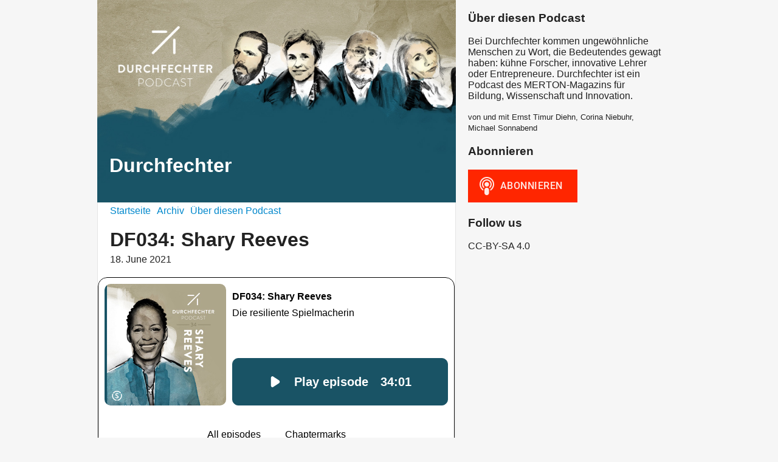

--- FILE ---
content_type: text/html; charset=utf-8
request_url: https://durchfechter.podigee.io/35-shary-reeves
body_size: 5297
content:
<!DOCTYPE html>
<html lang="de">
  <head>
    <meta charset="utf-8">
    <meta http-equiv="X-UA-Compatible" content="IE=edge,chrome=1">

    <title>
      DF034: Shary Reeves - Durchfechter - Podcast
    </title>

    <meta name="viewport" content="width=device-width, initial-scale=1">

    <meta content="podigee.com" name="generator" />
<meta content="Die vielseitige TV-Moderatorin, Musikerin, Schauspielerin Shary Reeves erzählt davon, wie ihre Instinkte und ihr Bauchgefühl die Karriere und das Leben geformt haben." name="description" />
<meta content="Ernst Timur Diehn, Corina Niebuhr, Michael Sonnabend" name="author" />
<meta name="keywords" />

    <meta property="og:title" content="DF034: Shary Reeves" />
<meta property="og:description" content="Die vielseitige TV-Moderatorin, Musikerin, Schauspielerin Shary Reeves erzählt davon, wie ihre Instinkte und ihr Bauchgefühl die Karriere und das Leben geformt haben." />
<meta property="og:type" content="website" />
<meta property="og:url" content="https://durchfechter.podigee.io/35-shary-reeves" />
<meta property="og:image" content="https://images.podigee-cdn.net/0x,sKJ7GjB4WyTbId9h54h_xzjkOl4nK0L_JkrTkrzGnkss=/https://main.podigee-cdn.net/uploads/u1605/9f40a8df-c58b-4819-8b1a-9f18e5234064.jpg" />
<meta property="og:site_name" content="Durchfechter" />
<meta name="twitter:card" content="summary_large_image" />
<meta name="twitter:url" content="https://durchfechter.podigee.io/35-shary-reeves" />
<meta name="twitter:title" content="DF034: Shary Reeves" />
<meta name="twitter:description" content="Die vielseitige TV-Moderatorin, Musikerin, Schauspielerin Shary Reeves erzählt davon, wie ihre Instinkte und ihr Bauchgefühl die Karriere und das Leben geformt haben." />
<meta name="twitter:image" content="https://images.podigee-cdn.net/0x,sKJ7GjB4WyTbId9h54h_xzjkOl4nK0L_JkrTkrzGnkss=/https://main.podigee-cdn.net/uploads/u1605/9f40a8df-c58b-4819-8b1a-9f18e5234064.jpg" />
<meta name="twitter:player" content="https://durchfechter.podigee.io/35-shary-reeves/embed?context=social" />
<meta name="twitter:player:stream" content="https://audio.podigee-cdn.net/474961-m-4477288f98216b8665116877940f9298.m4a?source=social" />
<meta name="twitter:player:stream:content_type" content="audio/aac" />
<meta itemprop="name" content="DF034: Shary Reeves" />
<meta itemprop="description" content="Die vielseitige TV-Moderatorin, Musikerin, Schauspielerin Shary Reeves erzählt davon, wie ihre Instinkte und ihr Bauchgefühl die Karriere und das Leben geformt haben." />
<meta itemprop="image" content="https://images.podigee-cdn.net/0x,sKJ7GjB4WyTbId9h54h_xzjkOl4nK0L_JkrTkrzGnkss=/https://main.podigee-cdn.net/uploads/u1605/9f40a8df-c58b-4819-8b1a-9f18e5234064.jpg" />

      <meta name="apple-itunes-app" content="app-id=1350926209">

    <link rel="canonical" href="https://durchfechter.podigee.io/35-shary-reeves">
    <link rel="icon" href="/assets/favicons/favicon-96x96-e595067f367308346f53dde5921f8c405a8768e68e5594a49009ca9e6d6666fe.png" type="image/png">

    <link rel="stylesheet" href="/assets/fontawesome-49b2499398529056d550aba5dd2a0e0565f65ff3d8f9005d4891f6de96024560.css" media="all" />
    
    <link rel="stylesheet" href="/assets/blog-7233c08c7e31d828b4368f0c1b41ab74e3b3a711221bd9a75ddb45177323836a.css" media="all" />
      <link rel="stylesheet" media="all" href="/stylesheets/application.css"></link>

    <meta name="csrf-param" content="authenticity_token" />
<meta name="csrf-token" content="v3xa76CD4u7CQAsVQxuRBQo_ao_3sjhf_m8ZsjsVyVX2Oo1IRkFjmRCY-9Bw9z8VwbScTiwuR6PilDH7LTg6tQ" />
    <script src="/assets/custom/application-217344c0fb04361f546c6e6e17d19e5928b553492351fe8bfcf795629596a7bf.js"></script>

    <script src="https://player.podigee-cdn.net/podcast-player/javascripts/podigee-podcast-player-direct.js" class="podigee-podcast-player-direct"></script>

    <link rel="alternate" type="application/rss+xml" title="DF034: Shary Reeves - Durchfechter - Podcast" href="https://durchfechter.podigee.io/feed/mp3"></link>


    
  </head>

  <body id="blog" class="">

    <div class="section-main">
  <header class="meta">
    <div class="top-image">
      <img alt="Durchfechter" src="https://images.podigee-cdn.net/1400x,sqaaAlloLRtQ7k4hf9HmLqPRHG-IGxn__poLODPqvxIY=/https://main.podigee-cdn.net/uploads/u1605/127939ed-1deb-4458-a0bf-2ecf94a486e7.jpg">
    </div>
    <div class="title">
      <h1>
        Durchfechter
      </h1>
      <p>
        
      </p>
    </div>
  </header>
  <div class="posts">
    <nav class="navigation">
  <ul class="unstyled">
    <li>
      <a href="/">Startseite</a>
    </li>
    <li>
      <a href="/archive">Archiv</a>
    </li>
    <li>
      <a href="/about">Über diesen Podcast</a>
    </li>
  </ul>
</nav>


    <article class="post">

  <header>
    <h1 class="post-heading">
      DF034: Shary Reeves
    </h1>
    <time>
      <span class="js-podigee-timestamp podigee-timestamp" data-timestamp="1624014007" data-format="%d. %B %Y"></span><noscript><span>2021-06-18 11:00:07 UTC</span></noscript>
    </time>
  </header>

  <section class="post-media-player">
    <script class='podigee-podcast-player' data-configuration='https://durchfechter.podigee.io/35-shary-reeves/embed?context=website' src='https://player.podigee-cdn.net/podcast-player/javascripts/podigee-podcast-player.js'></script>

  </section>
  <section class="post-downloads">
    <div class='post-media-player-downloads'>
<i class='fas fa-cloud-download-alt'></i>
Audio herunterladen:
<a download="shary-reeves.mp3" href="https://audio.podigee-cdn.net/474961-m-4477288f98216b8665116877940f9298.mp3?source=web_download&amp;dl=1">MP3</a>
|
<a download="shary-reeves.m4a" href="https://audio.podigee-cdn.net/474961-m-4477288f98216b8665116877940f9298.m4a?source=web_download&amp;dl=1">AAC</a>
|
<a download="shary-reeves.vorbis" href="https://audio.podigee-cdn.net/474961-m-4477288f98216b8665116877940f9298.ogg?source=web_download&amp;dl=1">OGG</a>
|
<a download="shary-reeves.opus" href="https://audio.podigee-cdn.net/474961-m-4477288f98216b8665116877940f9298.opus?source=web_download&amp;dl=1">OPUS</a>

</div>

  </section>
  
  

  <section class="post-social-media">
    <section class='post-social-buttons' data-title='DF034: Shary Reeves' data-url='https://durchfechter.podigee.io/35-shary-reeves'>
<a class='link twitter' data-provider='twitter' href='#'>
<svg class='share-icon-x-twitter-square' viewbox='0 0 448 512' xmlns='http://www.w3.org/2000/svg'>
<!-- ! Font Awesome Free 6.4.2 by @fontawesome - https://fontawesome.com License - https://fontawesome.com/license (Commercial License) Copyright 2023 Fonticons, Inc. -->
<path d='M64 32C28.7 32 0 60.7 0 96V416c0 35.3 28.7 64 64 64H384c35.3 0 64-28.7 64-64V96c0-35.3-28.7-64-64-64H64zm297.1 84L257.3 234.6 379.4 396H283.8L209 298.1 123.3 396H75.8l111-126.9L69.7 116h98l67.7 89.5L313.6 116h47.5zM323.3 367.6L153.4 142.9H125.1L296.9 367.6h26.3z' fill='currentColor'></path>
</svg>
</a>
<a class='link facebook' data-provider='facebook' href='#'>
<svg class='share-icon-x-twitter-square' viewbox='0 0 448 512' xmlns='http://www.w3.org/2000/svg'>
<!-- ! Font Awesome Free 6.4.2 by @fontawesome - https://fontawesome.com License - https://fontawesome.com/license (Commercial License) Copyright 2023 Fonticons, Inc. -->
<path d='M64 32C28.7 32 0 60.7 0 96V416c0 35.3 28.7 64 64 64h98.2V334.2H109.4V256h52.8V222.3c0-87.1 39.4-127.5 125-127.5c16.2 0 44.2 3.2 55.7 6.4V172c-6-.6-16.5-1-29.6-1c-42 0-58.2 15.9-58.2 57.2V256h83.6l-14.4 78.2H255V480H384c35.3 0 64-28.7 64-64V96c0-35.3-28.7-64-64-64H64z' fill='currentColor'></path>
</svg>
</a>
<a class='link mail' href='mailto:?subject=DF034: Shary Reeves&body=DF034: Shary Reeves%20%28https://durchfechter.podigee.io/35-shary-reeves%29'>
<svg class='share-icon-x-twitter-square' viewbox='0 0 512 512' xmlns='http://www.w3.org/2000/svg'>
<!-- ! Font Awesome Free 6.4.2 by @fontawesome - https://fontawesome.com License - https://fontawesome.com/license (Commercial License) Copyright 2023 Fonticons, Inc. -->
<path d='M48 64C21.5 64 0 85.5 0 112c0 15.1 7.1 29.3 19.2 38.4L236.8 313.6c11.4 8.5 27 8.5 38.4 0L492.8 150.4c12.1-9.1 19.2-23.3 19.2-38.4c0-26.5-21.5-48-48-48L48 64zM0 176L0 384c0 35.3 28.7 64 64 64l384 0c35.3 0 64-28.7 64-64l0-208L294.4 339.2c-22.8 17.1-54 17.1-76.8 0L0 176z' fill='currentColor'></path>
</svg>
</a>
</section>

    
  </section>

  <section class="post-show-notes">
    
      <p><em>Veröffentlicht am 18. Juni 2021</em></p>
<p>Wer kennt sie nicht:  Shary Reeves, die langjährige Moderatorin des WDR-Erfolgsformats „Wissen macht Ah!“. Klugscheißen mit Shary und Ralph – so lautete das Motto der beliebten Wissenssendung seit 2001. Kinder und auch viele Erwachsene lieben das Format bis heute. Shary verließ die Sendung 2016.</p>
<p>Seitdem moderiert die Kölnerin große Events. Reeves, deren Eltern beide aus Ostafrika stammen, lebt viele ihrer Talente selbstbewusst aus: Sie liebt die Bühne als TV-Moderatorin, Schauspielerin oder Musikerin. Oder sie ist kreativ: fotografiert, produziert Filme oder Podcasts, gestaltet Webseiten. Für Amazon Prime wird sie ab Herbst 2021 wieder vor der Kamera stehen: Als Berichterstatterin der Champions League.</p>
<p>Diese Aufgabe wird ein Stück ihrer Lebensgeschichte zurückholen: Denn die heute 52-Jährige kickte vor ihrer Fernsehkarriere in der Bundesliga und stand sogar im Kader der deutschen U16-Nationalmannschaft. Schon damals, in den frühen 90ern, liebte sie die Bühne: Mit ihren Geschwistern Andrew, Jim und Terry trat Shary als 4 Reeves auf. Die Geschwister gelten heute als Wegbereiter des deutschen Hip-Hops. </p>
<p>Über die Jahrzehnte nutzte Shary Reeves ihre Bekanntheit immer wieder aus - natürlich für gute Zwecke – sie ist Botschafterin für zahlreiche Initiativen, zum Beispiel für die Deutsche Kinder-Krebshilfe. Ihr soziales, gesellschaftliches Engagement blieb nicht unbemerkt: </p>
<p>Bundespräsident Joachim Gauck verlieh Shary Reeves im März 2016 den Verdienstorden der Bundesrepublik Deutschland. 2016 – das war aber auch ein sehr schweres Jahr: Ihre frühere Pflegemutter, aber auch ihre Bruder Jim und ihr Vater, ein angesehener kenianischer Philosophie-Professor innerhalb von sechs Wochen. Diese Schicksalsschläge waren umso härter, weil sowohl der Bruder als auch der Vater ermordet wurden.</p>
<p>Im Durchfechter berichtet Shary Reeves NICHT von dieser schweren Zeit – aber sehr viel darüber, wie sie mit schwierigen Situationen umgeht. Schon in ihrer Kindheit war ihre Resilienz gefordert: Sie verbrachte Jahre in einem katholischen Nonnen-Internat, ungewollt, als Außenseiterin, ohne beste Freundin. </p>
<p>Zum Glück gab es den Fußball! Sport hat ihr stets sehr gut getan und im Fußballteam war ihre Hautfarbe egal.</p>
<p><img src="https://d.pr/i/9a0lYs+" alt="Bildbeschreibung" title="Titel des Bildes" /> </p>
<hr />
<p><strong><em>SHOWNOTES:</em></strong></p>
<ul>
<li><a href="https://de.wikipedia.org/wiki/Shary_Reeves">Shary Reeves - Wikipedia</a></li>
<li><a href="https://sharyreeves.de/about-shary-reeves/">Über Shary Reeves</a></li>
<li><a href="https://kinder.wdr.de/tv/wissen-macht-ah/ahteam/wma-shary-100.html">Shary Reeves beim WDR Fernsehen</a></li>
</ul>
<hr />
<p>Wer <strong>Durchfechter</strong> unterstützen möchte: Wir freuen uns, wenn Ihr den Podcast bei <a href="https://itunes.apple.com/de/podcast/durchfechter/id1350926209?mt=2">Apple Podcasts</a> rezensiert und/oder bewertet. Für alle jene, die Apple nicht benutzen, gibt es beispielsweise die Podcastplattform <a href="https://fyyd.de/podcast/durchfechter/0">Fyyd</a>, auf der ihr Durchfechter empfehlen könnt. Oder Ihr besucht die Plattform "<a href="https://panoptikum.io">Panoptikum</a>". Ihr findet den Durchfechter auch bei <a href="https://open.spotify.com/show/5diSJOB5n8pf4d6AVjA8Mu?si=5MCsYIKWQPKHx97U-O3tJQ">Spotify</a> oder <a href="https://www.deezer.com/show/353992">Deezer</a>.  </p>
<p>Wir freuen uns auch, wenn Ihr Euren Freunden, Kollegen oder Nachbarn vom Durchfechter erzählt. Vielen Dank!</p>
<p>Ein Podcast-Angebot des <a href="https://www.stifterverband.org">Stifterverbandes</a>.</p>
    
    
  </section>

  <div class="comments">
  <hr>
  <h4>
    Kommentare
  </h4>
  
  
  <hr>

  <div class='new-comment'>
<a name='comments'></a>
<h4>
Neuer Kommentar
</h4>
<form action="/blog/comments" accept-charset="UTF-8" method="post"><input value="474961" autocomplete="off" type="hidden" name="comment[episode_id]" id="comment_episode_id" />
<input value="false" autocomplete="off" type="hidden" name="comment[network]" id="comment_network" />
<div class='field'>
<label class="honig" for="comment_nickname">Name</label>
<input class="honig" autocomplete="off" placeholder="Name oder Pseudonym" type="text" name="comment[nickname]" id="comment_nickname" />
</div>
<div class='field'>
<label class="honig" for="comment_content">Kommentar</label>
<textarea class="honig" pattern=".{10,}" rows="8" autocomplete="off" placeholder="Kommentar" name="comment[content]" id="comment_content">
</textarea>
</div>
<div class='field'>
<label for="comment_nicknamec0dcf378d0df2a79a4da">Name oder Pseudonym
<div>
<small>
Dein Name oder Pseudonym (wird öffentlich angezeigt)
</small>
</div>
</label><input required="required" autocomplete="off" placeholder="Joe Hörer" type="text" name="comment[nicknamec0dcf378d0df2a79a4da]" id="comment_nicknamec0dcf378d0df2a79a4da" />
</div>
<div class='field'>
<label for="comment_content2944a81ad5f68d10115e">Kommentar
<div>
<small>
Mindestens 10 Zeichen
</small>
</div>
</label><textarea required="required" autocomplete="off" pattern=".{10,}" rows="8" placeholder="Tolle Episode!" name="comment[content2944a81ad5f68d10115e]" id="comment_content2944a81ad5f68d10115e">
</textarea>
</div>
<div class='field'>
<div>
<small>
Durch das Abschicken des Formulars stimmst du zu, dass der Wert unter "Name oder Pseudonym" gespeichert wird und öffentlich angezeigt werden kann. Wir speichern keine IP-Adressen oder andere personenbezogene Daten. Die Nutzung deines echten Namens ist freiwillig.
</small>
</div>
<button class='button'>
Abschicken
</button>
</div>
</form></div>

</div>
</article>

  </div>
</div>

<div class="section-sidebar">
  <h3>
    Über diesen Podcast
  </h3>
  <p>
    <p>Bei Durchfechter kommen ungewöhnliche Menschen zu Wort, die Bedeutendes gewagt haben: kühne Forscher, innovative Lehrer oder Entrepreneure. Durchfechter ist ein Podcast des MERTON-Magazins für Bildung, Wissenschaft und Innovation.</p>
  </p>
  <small>
    von und mit Ernst Timur Diehn, Corina Niebuhr, Michael Sonnabend
  </small>

  <h3>
    Abonnieren
  </h3>

  
    <script>
  window["podcastData929d603eca63372effb0"] = {"title":"Durchfechter","subtitle":"","description":"\u003cp\u003eBei Durchfechter kommen ungewöhnliche Menschen zu Wort, die Bedeutendes gewagt haben: kühne Forscher, innovative Lehrer oder Entrepreneure. Durchfechter ist ein Podcast des MERTON-Magazins für Bildung, Wissenschaft und Innovation.\u003c/p\u003e","cover":"https://images.podigee-cdn.net/400x,stq8k0k2s5DOm-3C2jm8RuRNcedMRAGap2Sui390fSFQ=/https://main.podigee-cdn.net/uploads/u1605/f9b28b8e-238a-4193-919a-345a9c5ab741.png","feeds":[{"type":"audio","format":"mp3","url":"https://durchfechter.podigee.io/feed/mp3","directory-url-itunes":"https://podcasts.apple.com/podcast/id1350926209"}],"configuration":{"autoWidth":null,"color":"#ff2600","enabled":true,"format":null,"size":"big","style":null,"language":"de"}};
</script>
<script class='podlove-subscribe-button' data-color='#ff2600' data-json-data='podcastData929d603eca63372effb0' data-language='de' data-size='big' src='https://player.podigee-cdn.net/subscribe-button/javascripts/app.js'></script>

  

  <h3>
    Follow us
  </h3>

  

  <ul class="follow unstyled">
    
    
    
  </ul>
  
  
  
  <p class="copyright">CC-BY-SA 4.0</p>
</div>



  </body>
</html>
